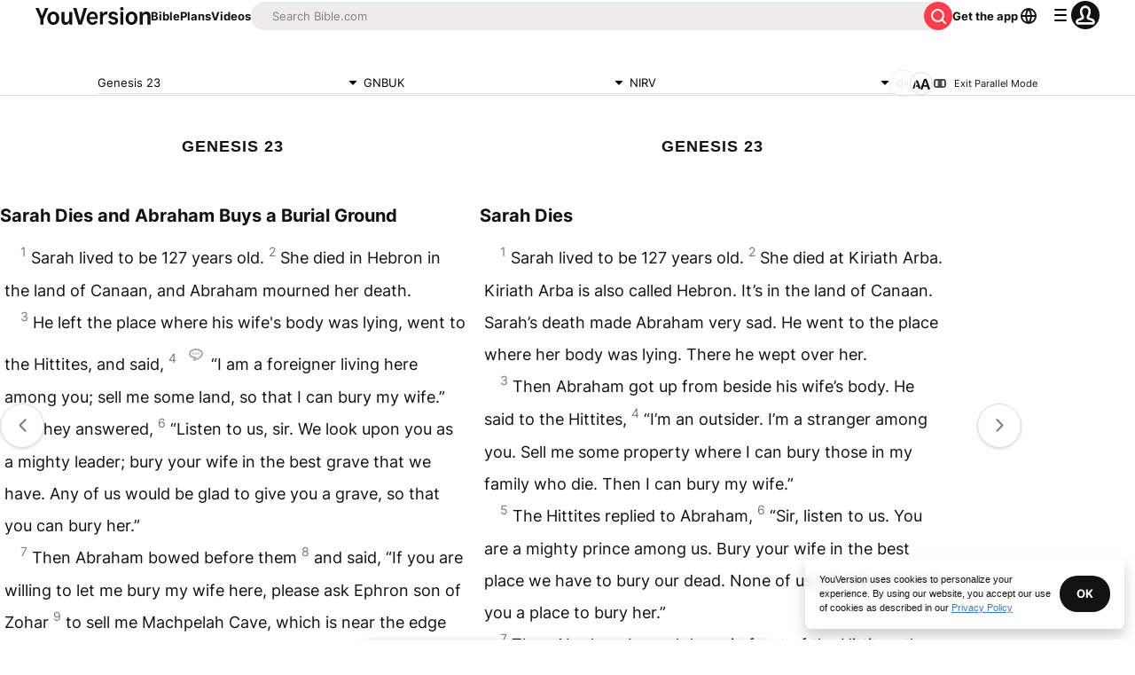

--- FILE ---
content_type: text/javascript; charset=utf-8
request_url: https://app.link/_r?sdk=web2.86.5&branch_key=key_live_jpmoQCKshT4dmEI1OZyuGmlmjffQNTlA&callback=branch_callback__0
body_size: 77
content:
/**/ typeof branch_callback__0 === 'function' && branch_callback__0("1543538758268638465");